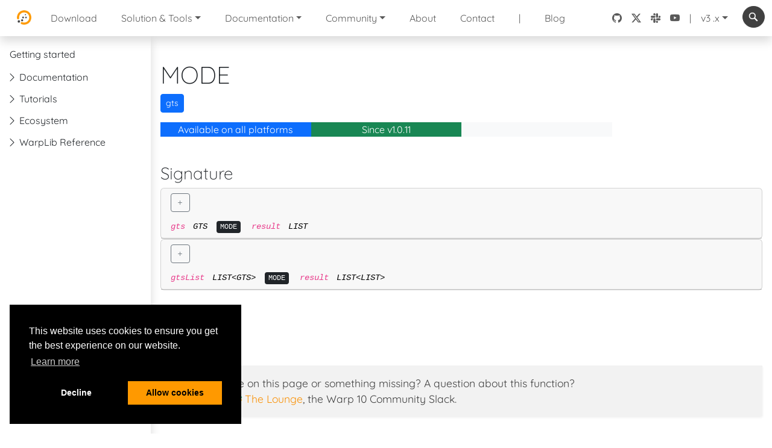

--- FILE ---
content_type: text/html
request_url: https://www.warp10.io/doc/MODE
body_size: 3369
content:
<!DOCTYPE html><html lang="en"><head>
  <meta charset="utf-8">
  <title>Warp 10 - MODE</title>
  <base href="/">
  <meta name="viewport" content="width=device-width, initial-scale=1">
  <link rel="icon" type="image/png" href="/assets/favicon-light.png" media="(prefers-color-scheme:light)">
  <link rel="icon" type="image/png" href="/assets/favicon-dark.png" media="(prefers-color-scheme:dark)">
  <link rel="icon" type="image/png" href="/assets/favicon-light.png" media="(prefers-color-scheme:no-preference)">
  <meta name="description" content="The `MODE` function computes the mode(s) for a given Geo Time Series or a GTS **LIST**. Foreach Geo Time Series pushes back on the stack a list containing">
  <meta name="keywords" content="IOT, Time series, database, sensor, analytics, big data, sensor datalake">
  <meta name="robots" content="index, follow">
  <meta property="og:locale" content="en_US">
  <meta property="og:type" content="website">

  <meta property="og:title" content="Warp 10 - MODE">
  <meta property="og:description" content="The `MODE` function computes the mode(s) for a given Geo Time Series or a GTS **LIST**. Foreach Geo Time Series pushes back on the stack a list containing">
  <meta property="og:url" content="https://www.warp10.io/">

  <meta property="og:site_name" content="Warp10.io">
  <meta property="og:image" content="https://www.warp10.io/assets/warp10-stars.png">
  <meta name="twitter:card" content="summary_large_image">
  <meta name="twitter:description" content="The `MODE` function computes the mode(s) for a given Geo Time Series or a GTS **LIST**. Foreach Geo Time Series pushes back on the stack a list containing">
  <meta name="twitter:title" content="Warp 10 - MODE">
  <meta name="twitter:site" content="@Warp10io">
  <meta name="twitter:image" content="https://www.warp10.io/assets/warp10-stars.png">
  <meta name="twitter:creator" content="@Warp10io">
  <meta http-equiv="Cache-Control" content="no-cache, no-store, must-revalidate">
  <meta http-equiv="Pragma" content="no-cache">
  <meta http-equiv="Expires" content="0">
  <meta name="google-site-verification" content="uqGm08651h09utHlZblazrh6YNwff7RbBwtKpt3kJkU">

  <link rel="apple-touch-icon" sizes="57x57" href="/assets/apple-icon-57x57.png">
  <link rel="apple-touch-icon" sizes="60x60" href="/assets/apple-icon-60x60.png">
  <link rel="apple-touch-icon" sizes="72x72" href="/assets/apple-icon-72x72.png">
  <link rel="apple-touch-icon" sizes="76x76" href="/assets/apple-icon-76x76.png">
  <link rel="apple-touch-icon" sizes="114x114" href="/assets/apple-icon-114x114.png">
  <link rel="apple-touch-icon" sizes="120x120" href="/assets/apple-icon-120x120.png">
  <link rel="apple-touch-icon" sizes="144x144" href="/assets/apple-icon-144x144.png">
  <link rel="apple-touch-icon" sizes="152x152" href="/assets/apple-icon-152x152.png">
  <link rel="apple-touch-icon" sizes="180x180" href="/assets/apple-icon-180x180.png">
  <link rel="manifest" href="/assets/manifest.json">
  <meta name="msapplication-TileColor" content="#ff9900">
  <meta name="msapplication-TileImage" content="/assets/ms-icon-144x144.png">
  <meta name="theme-color" content="#ff9900">

<style>@charset "UTF-8";:root{--bs-blue:#0d6efd;--bs-indigo:#6610f2;--bs-purple:#6f42c1;--bs-pink:#d63384;--bs-red:#dc3545;--bs-orange:#fd7e14;--bs-yellow:#ffc107;--bs-green:#198754;--bs-teal:#20c997;--bs-cyan:#0dcaf0;--bs-black:#000;--bs-white:#fff;--bs-gray:#6c757d;--bs-gray-dark:#343a40;--bs-gray-100:#f8f9fa;--bs-gray-200:#e9ecef;--bs-gray-300:#dee2e6;--bs-gray-400:#ced4da;--bs-gray-500:#adb5bd;--bs-gray-600:#6c757d;--bs-gray-700:#495057;--bs-gray-800:#343a40;--bs-gray-900:#212529;--bs-primary:#0d6efd;--bs-secondary:#6c757d;--bs-success:#198754;--bs-info:#0dcaf0;--bs-warning:#ffc107;--bs-danger:#dc3545;--bs-light:#f8f9fa;--bs-dark:#212529;--bs-primary-rgb:13, 110, 253;--bs-secondary-rgb:108, 117, 125;--bs-success-rgb:25, 135, 84;--bs-info-rgb:13, 202, 240;--bs-warning-rgb:255, 193, 7;--bs-danger-rgb:220, 53, 69;--bs-light-rgb:248, 249, 250;--bs-dark-rgb:33, 37, 41;--bs-primary-text-emphasis:#052c65;--bs-secondary-text-emphasis:#2b2f32;--bs-success-text-emphasis:#0a3622;--bs-info-text-emphasis:#055160;--bs-warning-text-emphasis:#664d03;--bs-danger-text-emphasis:#58151c;--bs-light-text-emphasis:#495057;--bs-dark-text-emphasis:#495057;--bs-primary-bg-subtle:#cfe2ff;--bs-secondary-bg-subtle:#e2e3e5;--bs-success-bg-subtle:#d1e7dd;--bs-info-bg-subtle:#cff4fc;--bs-warning-bg-subtle:#fff3cd;--bs-danger-bg-subtle:#f8d7da;--bs-light-bg-subtle:#fcfcfd;--bs-dark-bg-subtle:#ced4da;--bs-primary-border-subtle:#9ec5fe;--bs-secondary-border-subtle:#c4c8cb;--bs-success-border-subtle:#a3cfbb;--bs-info-border-subtle:#9eeaf9;--bs-warning-border-subtle:#ffe69c;--bs-danger-border-subtle:#f1aeb5;--bs-light-border-subtle:#e9ecef;--bs-dark-border-subtle:#adb5bd;--bs-white-rgb:255, 255, 255;--bs-black-rgb:0, 0, 0;--bs-font-sans-serif:system-ui, -apple-system, "Segoe UI", Roboto, "Helvetica Neue", "Noto Sans", "Liberation Sans", Arial, sans-serif, "Apple Color Emoji", "Segoe UI Emoji", "Segoe UI Symbol", "Noto Color Emoji";--bs-font-monospace:SFMono-Regular, Menlo, Monaco, Consolas, "Liberation Mono", "Courier New", monospace;--bs-gradient:linear-gradient(180deg, rgba(255, 255, 255, .15), rgba(255, 255, 255, 0));--bs-body-font-family:var(--bs-font-sans-serif);--bs-body-font-size:1rem;--bs-body-font-weight:400;--bs-body-line-height:1.5;--bs-body-color:#212529;--bs-body-color-rgb:33, 37, 41;--bs-body-bg:#fff;--bs-body-bg-rgb:255, 255, 255;--bs-emphasis-color:#000;--bs-emphasis-color-rgb:0, 0, 0;--bs-secondary-color:rgba(33, 37, 41, .75);--bs-secondary-color-rgb:33, 37, 41;--bs-secondary-bg:#e9ecef;--bs-secondary-bg-rgb:233, 236, 239;--bs-tertiary-color:rgba(33, 37, 41, .5);--bs-tertiary-color-rgb:33, 37, 41;--bs-tertiary-bg:#f8f9fa;--bs-tertiary-bg-rgb:248, 249, 250;--bs-heading-color:inherit;--bs-link-color:#0d6efd;--bs-link-color-rgb:13, 110, 253;--bs-link-decoration:underline;--bs-link-hover-color:#0a58ca;--bs-link-hover-color-rgb:10, 88, 202;--bs-code-color:#d63384;--bs-highlight-color:#212529;--bs-highlight-bg:#fff3cd;--bs-border-width:1px;--bs-border-style:solid;--bs-border-color:#dee2e6;--bs-border-color-translucent:rgba(0, 0, 0, .175);--bs-border-radius:.375rem;--bs-border-radius-sm:.25rem;--bs-border-radius-lg:.5rem;--bs-border-radius-xl:1rem;--bs-border-radius-xxl:2rem;--bs-border-radius-2xl:var(--bs-border-radius-xxl);--bs-border-radius-pill:50rem;--bs-box-shadow:0 .5rem 1rem rgba(0, 0, 0, .15);--bs-box-shadow-sm:0 .125rem .25rem rgba(0, 0, 0, .075);--bs-box-shadow-lg:0 1rem 3rem rgba(0, 0, 0, .175);--bs-box-shadow-inset:inset 0 1px 2px rgba(0, 0, 0, .075);--bs-focus-ring-width:.25rem;--bs-focus-ring-opacity:.25;--bs-focus-ring-color:rgba(13, 110, 253, .25);--bs-form-valid-color:#198754;--bs-form-valid-border-color:#198754;--bs-form-invalid-color:#dc3545;--bs-form-invalid-border-color:#dc3545}*,*:before,*:after{box-sizing:border-box}@media (prefers-reduced-motion: no-preference){:root{scroll-behavior:smooth}}body{margin:0;font-family:var(--bs-body-font-family);font-size:var(--bs-body-font-size);font-weight:var(--bs-body-font-weight);line-height:var(--bs-body-line-height);color:var(--bs-body-color);text-align:var(--bs-body-text-align);background-color:var(--bs-body-bg);-webkit-text-size-adjust:100%;-webkit-tap-highlight-color:rgba(0,0,0,0)}:root{--bs-breakpoint-xs:0;--bs-breakpoint-sm:576px;--bs-breakpoint-md:768px;--bs-breakpoint-lg:992px;--bs-breakpoint-xl:1200px;--bs-breakpoint-xxl:1400px}@font-face{font-family:Quicksand;font-style:normal;font-weight:300;font-display:swap;src:url(/assets/fonts/quicksand-latin-300.woff2) format("woff2");unicode-range:U+0102-0103,U+0110-0111,U+0128-0129,U+0168-0169,U+01A0-01A1,U+01AF-01B0,U+1EA0-1EF9,U+20AB}@font-face{font-family:Quicksand;font-style:normal;font-weight:300;font-display:swap;src:url(/assets/fonts/quicksand-latin-300.woff2) format("woff2");unicode-range:U+0100-024F,U+0259,U+1E00-1EFF,U+2020,U+20A0-20AB,U+20AD-20CF,U+2113,U+2C60-2C7F,U+A720-A7FF}@font-face{font-family:Quicksand;font-style:normal;font-weight:300;font-display:swap;src:url(/assets/fonts/quicksand-latin-300.woff2) format("woff2");unicode-range:U+0000-00FF,U+0131,U+0152-0153,U+02BB-02BC,U+02C6,U+02DA,U+02DC,U+2000-206F,U+2074,U+20AC,U+2122,U+2191,U+2193,U+2212,U+2215,U+FEFF,U+FFFD}@font-face{font-family:Quicksand;font-style:normal;font-weight:400;font-display:swap;src:url(/assets/fonts/quicksand-latin-400.woff2) format("woff2");unicode-range:U+0102-0103,U+0110-0111,U+0128-0129,U+0168-0169,U+01A0-01A1,U+01AF-01B0,U+1EA0-1EF9,U+20AB}@font-face{font-family:Quicksand;font-style:normal;font-weight:400;font-display:swap;src:url(/assets/fonts/quicksand-latin-400.woff2) format("woff2");unicode-range:U+0100-024F,U+0259,U+1E00-1EFF,U+2020,U+20A0-20AB,U+20AD-20CF,U+2113,U+2C60-2C7F,U+A720-A7FF}@font-face{font-family:Quicksand;font-style:normal;font-weight:400;font-display:swap;src:url(/assets/fonts/quicksand-latin-400.woff2) format("woff2");unicode-range:U+0000-00FF,U+0131,U+0152-0153,U+02BB-02BC,U+02C6,U+02DA,U+02DC,U+2000-206F,U+2074,U+20AC,U+2122,U+2191,U+2193,U+2212,U+2215,U+FEFF,U+FFFD}@font-face{font-family:Quicksand;font-style:normal;font-weight:500;font-display:swap;src:url(/assets/fonts/quicksand-latin-500.woff2) format("woff2");unicode-range:U+0102-0103,U+0110-0111,U+0128-0129,U+0168-0169,U+01A0-01A1,U+01AF-01B0,U+1EA0-1EF9,U+20AB}@font-face{font-family:Quicksand;font-style:normal;font-weight:500;font-display:swap;src:url(/assets/fonts/quicksand-latin-500.woff2) format("woff2");unicode-range:U+0100-024F,U+0259,U+1E00-1EFF,U+2020,U+20A0-20AB,U+20AD-20CF,U+2113,U+2C60-2C7F,U+A720-A7FF}@font-face{font-family:Quicksand;font-style:normal;font-weight:500;font-display:swap;src:url(/assets/fonts/quicksand-latin-500.woff2) format("woff2");unicode-range:U+0000-00FF,U+0131,U+0152-0153,U+02BB-02BC,U+02C6,U+02DA,U+02DC,U+2000-206F,U+2074,U+20AC,U+2122,U+2191,U+2193,U+2212,U+2215,U+FEFF,U+FFFD}@font-face{font-family:Quicksand;font-style:normal;font-weight:600;font-display:swap;src:url(/assets/fonts/quicksand-latin-600.woff2) format("woff2");unicode-range:U+0102-0103,U+0110-0111,U+0128-0129,U+0168-0169,U+01A0-01A1,U+01AF-01B0,U+1EA0-1EF9,U+20AB}@font-face{font-family:Quicksand;font-style:normal;font-weight:600;font-display:swap;src:url(/assets/fonts/quicksand-latin-600.woff2) format("woff2");unicode-range:U+0100-024F,U+0259,U+1E00-1EFF,U+2020,U+20A0-20AB,U+20AD-20CF,U+2113,U+2C60-2C7F,U+A720-A7FF}@font-face{font-family:Quicksand;font-style:normal;font-weight:600;font-display:swap;src:url(/assets/fonts/quicksand-latin-600.woff2) format("woff2");unicode-range:U+0000-00FF,U+0131,U+0152-0153,U+02BB-02BC,U+02C6,U+02DA,U+02DC,U+2000-206F,U+2074,U+20AC,U+2122,U+2191,U+2193,U+2212,U+2215,U+FEFF,U+FFFD}@font-face{font-family:Quicksand;font-style:normal;font-weight:700;font-display:swap;src:url(/assets/fonts/quicksand-latin-700.woff2) format("woff2");unicode-range:U+0102-0103,U+0110-0111,U+0128-0129,U+0168-0169,U+01A0-01A1,U+01AF-01B0,U+1EA0-1EF9,U+20AB}@font-face{font-family:Quicksand;font-style:normal;font-weight:700;font-display:swap;src:url(/assets/fonts/quicksand-latin-700.woff2) format("woff2");unicode-range:U+0100-024F,U+0259,U+1E00-1EFF,U+2020,U+20A0-20AB,U+20AD-20CF,U+2113,U+2C60-2C7F,U+A720-A7FF}@font-face{font-family:Quicksand;font-style:normal;font-weight:700;font-display:swap;src:url(/assets/fonts/quicksand-latin-700.woff2) format("woff2");unicode-range:U+0000-00FF,U+0131,U+0152-0153,U+02BB-02BC,U+02C6,U+02DA,U+02DC,U+2000-206F,U+2074,U+20AC,U+2122,U+2191,U+2193,U+2212,U+2215,U+FEFF,U+FFFD}:root{--bs-accordion-btn-padding-y:0;--bs-accordion-btn-padding-x:0;--bs-warning-rgb:249, 145, 6;--bs-blue:#004eff;--bs-orange:#f99106;--bs-warning:#f99106;--bs-red:#dc3545;--bs-danger:#dc3545;--bs-dark:#404040;--bs-primary:#004eff;--bs-secondary:#c0c0c0}body{font-family:Quicksand,sans-serif!important;-webkit-font-smoothing:subpixel-antialiased;max-width:100vw;min-height:100vh}app-root{height:100%}</style><link rel="stylesheet" href="styles.ff69530469907ec2.css" media="print" onload="this.media='all'"><noscript><link rel="stylesheet" href="styles.ff69530469907ec2.css"></noscript></head>
<body>
<app-root>
  <!-- -->
</app-root>
<script nomodule src="/assets/discovery/dist/discovery/discovery.js" defer></script>
<script type="module" src="/assets/discovery/dist/discovery/discovery.esm.js" defer></script>
<script nomodule src="/assets/discovery-code/dist/discovery-code/discovery-code.js"></script>
<script type="module" src="/assets/discovery-code/dist/discovery-code/discovery-code.esm.js"></script>
<script nomodule src="/assets/senx-ga/dist/senx-ga/senx-ga.js" defer></script>
<script type="module" src="/assets/senx-ga/dist/senx-ga/senx-ga.esm.js" defer></script>
<script src="https://wchat.freshchat.com/js/widget.js" defer></script>
<script src="/assets/js/w10check.js" data-domain="warp10.io"></script>
<script>
  document.addEventListener("DOMContentLoaded", () => {
    if (window.screen.width > 768 && window.fcWidget) {
      window.fcWidget.init({
        token: "59c7e59e-c468-48a5-b4f5-bbbd4a0df203",
        host: "https://wchat.freshchat.com"
      });
    }
  });
</script>
<script>
  if ('serviceWorker' in navigator) {
    navigator.serviceWorker.register('./sw-kjmpg31d.js');
  }
</script>
<script src="runtime.715b11a5942b43ae.js" type="module"></script><script src="polyfills.1d83ccd73d98509e.js" type="module"></script><script src="scripts.e320179c7ad2f681.js" defer></script><script src="main.ddb7c8c150243d03.js" type="module"></script>

</body></html>

--- FILE ---
content_type: text/javascript
request_url: https://www.warp10.io/assets/discovery/dist/discovery/discovery.esm.js
body_size: 1569
content:
import{p as e,b as t}from"./p-1734ae2e.js";export{s as setNonce}from"./p-1734ae2e.js";import{g as i}from"./p-f0882891.js";import"./p-07a4fb78.js";var o=()=>{const t=import.meta.url;const s={};if(t!==""){s.resourcesUrl=new URL(".",t).href}return e(s)};o().then((async e=>{await i();return t([["p-36d7291c",[[1,"discovery-dashboard",{url:[1],dashboardTitle:[1,"dashboard-title"],data:[1025],warpscript:[1],options:[1025],debug:[4],autoRefresh:[1026,"auto-refresh"],cellHeight:[2,"cell-height"],cols:[2],type:[1],vars:[8],width:[32],height:[32],result:[32],modalContent:[32],headers:[32],loaded:[32],start:[32],innerStyle:[32],audioFile:[32],title:[32],description:[32],types:[32],getPDF:[64],getVars:[64],getDashboardStructure:[64]},[[8,"discoveryEvent","discoveryEventHandler"]],{options:["optionsUpdate"],data:["dataUpdate"],vars:["varsUpdate"],warpscript:["warpscriptUpdate"]}],[1,"discovery-modal",{data:[1040],options:[1025],url:[1],debug:[4],tile:[32],dashboard:[32],showModal:[32],open:[64]},null,{options:["optionsUpdate"],data:["dataUpdate"]}],[1,"discovery-tile",{url:[1],chartTitle:[1,"chart-title"],chartDescription:[1,"chart-description"],type:[1],options:[1537],language:[1],debug:[4],unit:[1],autoRefresh:[1026,"auto-refresh"],vars:[8],loaded:[32],result:[32],width:[32],height:[32],headers:[32],start:[32],showLoader:[32],hasError:[32],errorMessage:[32],statusMessage:[32],hiddenByWs:[32],resize:[64],show:[64],showById:[64],hide:[64],hideById:[64],setFocus:[64],unFocus:[64],export:[64],exec:[64],setZoom:[64]},[[8,"discoveryEvent","discoveryEventHandler"]],{options:["optionsUpdate"],vars:["varsUpdate"]}],[1,"discovery-display",{result:[1025],type:[1],options:[1],width:[32],height:[32],debug:[4],unit:[1],parsing:[32],rendering:[32],message:[32],innerStyle:[32],innerOptions:[32],resize:[64],export:[64]},[[8,"discoveryEvent","discoveryEventHandler"]],{result:["updateRes"],options:["optionsUpdate"]}],[1,"discovery-tile-result",{result:[1025],type:[1025],start:[2],options:[1],width:[1026],height:[1026],debug:[4],unit:[1025],url:[1],chartTitle:[1,"chart-title"],chartDescription:[1,"chart-description"],language:[1],vars:[1],execTime:[32],bgColor:[32],fontColor:[32],innerResult:[32],innerOptions:[32],innerStyle:[32],innerType:[32],innerTitle:[32],ready:[32],resize:[64],setZoom:[64],show:[64],showById:[64],hide:[64],hideById:[64],setFocus:[64],unFocus:[64],export:[64],parseEvents:[64]},[[8,"discoveryEvent","discoveryEventHandler"],[0,"draw","onDrawHandler"],[0,"rendered","onDrawHandler"],[0,"leftMarginComputed","onLeftMarginComputed"],[0,"timeBounds","onTimeBounds"]],{type:["updateType"],result:["updateRes"],options:["optionsUpdate"],vars:["varsUpdate"]}],[1,"discovery-input",{result:[1],type:[1],options:[1],width:[2],height:[2],debug:[4],url:[1],parsing:[32],rendering:[32],value:[32],subType:[32],innerStyle:[32],innerResult:[32],label:[32],selectedValue:[32],values:[32],resize:[64],export:[64]},[[8,"discoveryEvent","discoveryEventHandler"]],{result:["updateRes"],options:["optionsUpdate"]}],[1,"discovery-tabular",{result:[1025],type:[1],options:[1025],width:[1026],height:[1026],debug:[4],unit:[1],parsing:[32],rendering:[32],tabularData:[32],resize:[64],export:[64]},null,{result:["updateRes"]}],[1,"discovery-annotation",{result:[1025],type:[1],options:[1],width:[2],height:[32],debug:[4],unit:[1],parsing:[32],rendering:[32],chartOpts:[32],expanded:[32],innerOptions:[32],resize:[64],show:[64],hide:[64],hideById:[64],showById:[64],setZoom:[64],export:[64],setFocus:[64],unFocus:[64]},null,{result:["updateRes"],options:["optionsUpdate"]}],[1,"discovery-bar",{result:[1025],type:[1],options:[1],width:[2],height:[1026],debug:[4],unit:[1],parsing:[32],rendering:[32],innerOptions:[32],resize:[64],setZoom:[64],export:[64],show:[64],hide:[64],hideById:[64],showById:[64],setFocus:[64],unFocus:[64]},null,{result:["updateRes"],options:["optionsUpdate"]}],[1,"discovery-bar-polar",{result:[1025],type:[1],options:[1],width:[2],height:[1026],debug:[4],unit:[1],parsing:[32],rendering:[32],innerOptions:[32],resize:[64],setZoom:[64],export:[64],show:[64],hide:[64],hideById:[64],showById:[64],setFocus:[64],unFocus:[64]},null,{result:["updateRes"],options:["optionsUpdate"]}],[1,"discovery-boxplot",{result:[1025],type:[1],options:[1],width:[2],height:[1026],debug:[4],unit:[1],parsing:[32],rendering:[32],innerOptions:[32],resize:[64],setZoom:[64],export:[64],show:[64],hide:[64],hideById:[64],showById:[64],setFocus:[64],unFocus:[64]},null,{result:["updateRes"],options:["optionsUpdate"]}],[1,"discovery-calendar",{result:[1],type:[1],options:[1],width:[2],height:[2],debug:[4],unit:[1],parsing:[32],rendering:[32],innerOptions:[32],resize:[64],show:[64],hide:[64],hideById:[64],showById:[64],export:[64]},null,{type:["updateType"],result:["updateRes"],options:["optionsUpdate"]}],[1,"discovery-gauge",{result:[1],type:[1],options:[1025],width:[2],height:[2],debug:[4],unit:[1],parsing:[32],rendering:[32],innerOptions:[32],resize:[64],show:[64],hide:[64],hideById:[64],showById:[64],export:[64]},null,{result:["updateRes"],options:["optionsUpdate"]}],[1,"discovery-heatmap",{result:[1],type:[1],options:[1],width:[2],height:[2],debug:[4],unit:[1],parsing:[32],rendering:[32],innerOptions:[32],resize:[64],show:[64],hide:[64],hideById:[64],showById:[64],export:[64]},null,{type:["updateType"],result:["updateRes"],options:["optionsUpdate"]}],[1,"discovery-image",{result:[1],type:[1],options:[1],width:[2],height:[2],debug:[4],unit:[1],parsing:[32],toDisplay:[32],export:[64]},null,{result:["updateRes"]}],[1,"discovery-input-chips",{chips:[16],autocomplete:[16],containsFn:[16],constrain_input:[4],value:[1025],innerChips:[32]},[[0,"document:click","handleDocumentClick"]],{chips:["updateChips"]}],[1,"discovery-line",{result:[1025],type:[1],options:[1],width:[32],height:[32],debug:[4],unit:[1],parsing:[32],rendering:[32],innerOptions:[32],resize:[64],setZoom:[64],export:[64],show:[64],hide:[64],hideById:[64],showById:[64],setFocus:[64],unFocus:[64]},null,{type:["updateType"],result:["updateRes"],options:["optionsUpdate"]}],[1,"discovery-linear-gauge",{result:[1025],type:[1],options:[1],width:[2],height:[2],debug:[4],unit:[1],vars:[1],parsing:[32],rendering:[32],innerOptions:[32],innerStyle:[32],resize:[64],show:[64],hide:[64],hideById:[64],showById:[64],export:[64]},[[8,"discoveryEvent","discoveryEventHandler"]],{result:["updateRes"],options:["optionsUpdate"],vars:["varsUpdate"]}],[1,"discovery-pie",{result:[1],type:[1],options:[1],width:[2],height:[2],debug:[4],unit:[1],parsing:[32],rendering:[32],innerOptions:[32],resize:[64],show:[64],hide:[64],hideById:[64],showById:[64],export:[64]},null,{type:["updateType"],result:["updateRes"],options:["optionsUpdate"]}],[1,"discovery-profile",{result:[1025],type:[1],options:[1],width:[2],height:[32],debug:[4],unit:[1],parsing:[32],rendering:[32],chartOpts:[32],expanded:[32],innerOptions:[32],resize:[64],show:[64],hide:[64],hideById:[64],showById:[64],setZoom:[64],export:[64],setFocus:[64],unFocus:[64]},null,{result:["updateRes"],options:["optionsUpdate"]}],[1,"discovery-svg",{result:[1],type:[1],start:[2],options:[1],width:[1026],height:[1026],debug:[4],unit:[1],url:[1],chartTitle:[1,"chart-title"],execTime:[32],bgColor:[32],fontColor:[32],parsing:[32],toDisplay:[32],innerStyle:[32],innerResult:[32],innerOptions:[32],resize:[64],export:[64]},[[8,"discoveryEvent","discoveryEventHandler"]],{result:["updateRes"],options:["optionsUpdate"]}],[1,"discovery-button",{result:[1025],type:[1],options:[1025],width:[2],height:[2],debug:[4],url:[1],language:[1],vars:[1],parsing:[32],rendering:[32],label:[32],innerStyle:[32],active:[32],innerOptions:[32],loading:[32],resize:[64],export:[64]},[[8,"discoveryEvent","discoveryEventHandler"]],{vars:["varsUpdate"],result:["updateRes"],options:["optionsUpdate"]}],[1,"discovery-hidden",{result:[1025],type:[1],options:[1],width:[32],height:[32],debug:[4],unit:[1],parsing:[32],rendering:[32],message:[32],innerStyle:[32],innerOptions:[32],initial:[32],resize:[64]},null,{result:["updateRes"],options:["optionsUpdate"]}],[1,"discovery-map",{result:[1025],type:[1],options:[1],width:[32],height:[32],debug:[4],parsing:[32],toDisplay:[32],innerOptions:[32],resize:[64],export:[64],show:[64],hide:[64],hideById:[64],showById:[64],setFocus:[64],unFocus:[64]},null,{result:["updateRes"],options:["optionsUpdate"]}],[1,"discovery-pageable",{debug:[4],divider:[2],data:[16],options:[16],params:[1040],elemsCount:[1026,"elems-count"],windowed:[1026],innerOptions:[32],getData:[64]},null,{data:["updateData"],options:["optionsUpdate"]}],[1,"discovery-slider",{debug:[4],progress:[4],options:[1],innerOptions:[32],setValue:[64],export:[64]},null,{options:["optionsUpdate"]}],[1,"discovery-input-chips-chip",{label:[1]}],[1,"discovery-spinner",{message:[1025]}]]]],e)}));
//# sourceMappingURL=discovery.esm.js.map

--- FILE ---
content_type: text/javascript
request_url: https://www.warp10.io/assets/discovery/dist/discovery/p-07a4fb78.js
body_size: 747
content:
class s{constructor(s,e=false){this.isDebug=false;this.className=s.name;this.isDebug=e}log(s,t,o){let a=[];a.push(`[${(new Date).toISOString()} - [${this.className}] ${t.join(" - ")}`);a=a.concat(o);switch(s){case e.DEBUG:{if(this.isDebug){console.debug(...a)}break}case e.ERROR:{console.error(...a);break}case e.INFO:{console.log(...a);break}case e.WARN:{console.warn(...a);break}default:{if(this.isDebug){console.log(...a)}}}}debug(s,...t){this.log(e.DEBUG,s,t)}error(s,...t){this.log(e.ERROR,s,t)}warn(s,...t){this.log(e.WARN,s,t)}info(s,...t){this.log(e.INFO,s,t)}}var e;(function(s){s[s["DEBUG"]=0]="DEBUG";s[s["ERROR"]=1]="ERROR";s[s["WARN"]=2]="WARN";s[s["INFO"]=3]="INFO"})(e||(e={}));export{s as L};
//# sourceMappingURL=p-07a4fb78.js.map

--- FILE ---
content_type: text/javascript
request_url: https://www.warp10.io/assets/discovery-code/dist/discovery-code/discovery-code.esm.js
body_size: 818
content:
import{p as e,b as t}from"./p-7fe44c41.js";export{s as setNonce}from"./p-7fe44c41.js";import{g as i}from"./p-e1255160.js";(()=>{const t=import.meta.url,s={};return""!==t&&(s.resourcesUrl=new URL(".",t).href),e(s)})().then((async e=>(await i(),t([["p-dc20c113",[[4,"discovery-code-editor",{url:[1],bootstrap:[1],language:[1],existingComments:[1,"existing-comments"],debug:[4],useBootstrap:[4,"use-bootstrap"],showDataviz:[4,"show-dataviz"],showExecute:[4,"show-execute"],showResult:[4,"show-result"],displayMessages:[4,"display-messages"],imageTab:[4,"image-tab"],widthPx:[2,"width-px"],heightPx:[2,"height-px"],heightLine:[2,"height-line"],theme:[1],code:[1],config:[1],initialSize:[16],selectedResultTab:[32],result:[32],status:[32],error:[32],innerConfig:[32],execute:[64],abort:[64],setBreakpointsReadOnly:[64],addInlineMarker:[64],removeInlineMarker:[64],addBreakpoints:[64],removeBreakpoints:[64],unHighlight:[64],highlight:[64],resize:[64]},[[0,"document:resize","onResized"],[0,"resized","onResized"]],{debug:["setDebug"],theme:["updateTheme"],code:["updateCode"],config:["configUpdate"]}],[1,"discovery-code-image-result",{theme:[1],config:[1],debug:[4],result:[1],loading:[32],imageList:[32],innerResult:[32],innerTheme:[32],innerConfig:[32]},null,{debug:["setDebug"],theme:["setTheme"],result:["setResult"]}],[1,"discovery-code-raw-result",{theme:[1],config:[1],debug:[4],result:[1]},null,{debug:["setDebug"],config:["setConfig"],theme:["updateTheme"],result:["setResult"]}],[0,"discovery-code-result",{theme:[1],config:[1],debug:[4],result:[1]},null,{debug:["setDebug"],result:["setResult"]}],[1,"wc-split",{items:[1],direction:[1],debug:[4],minHeight:[2,"min-height"]}],[1,"wc-tabs",{selection:[2]},[[0,"tabSelect","onSelectedTab"]],{selection:["onExternalSelection"]}],[4,"wc-tabs-content",{name:[1],responsive:[4],isSelected:[32],getChild:[64]}],[1,"wc-tabs-header",{name:[1],disabled:[4],isSelected:[32],getChild:[64]}]]]],e))));

--- FILE ---
content_type: text/javascript
request_url: https://www.warp10.io/assets/js/w10check.js
body_size: 3353
content:
(function () {
  'use strict';
  const location = window.location;
  const document = window.document;

  const scriptEl = document.currentScript;
  const endpoint = scriptEl.getAttribute('data-api') || 'https://warp.senx.io/standalone/http/telemetry/w10track';

  function onIgnoredEvent(reason, options) {
    if (reason) console.warn('Ignoring Event: ' + reason);
    options && options.callback && options.callback()
  }

  function uuidv4() {
    return "10000000-1000-4000-8000-100000000000".replace(/[018]/g, c =>
      (c ^ crypto.getRandomValues(new Uint8Array(1))[0] & 15 >> c / 4).toString(16)
    );
  }


  function trigger(eventName, options) {

    if (/^localhost$|^127(\.[0-9]+){0,2}\.[0-9]+$|^\[::1?\]$/.test(location.hostname) || location.protocol === 'file:') {
      return onIgnoredEvent('localhost', options)
    }
    if (window._phantom || window.__nightmare || window.navigator.webdriver || window.Cypress) {
      return onIgnoredEvent(null, options)
    }
    try {
      if (window.localStorage.w10track_ignore === 'true') {
        return onIgnoredEvent('localStorage flag', options);
      }
    } catch (e) {
      console.error(e);
    }

    if (!window.localStorage.getItem('w10track_uuid')) {
      window.localStorage.setItem('w10track_uuid', uuidv4());
    }
    if (!window.localStorage.getItem('w10track_geo')) {
      try {
        fetch('https://senx.io/api/geo')
          .then(r => r.json())
          .then(geo => {
            window.localStorage.setItem('w10track_geo', JSON.stringify(geo));
            console.log(geo)
            buildPayload(eventName, options);
          });
      } catch (e) {
        buildPayload(eventName, options);
       }
    } else {
      buildPayload(eventName, options);
    }
  }

  function buildPayload(eventName, options) {
    const lang = window.localStorage.getItem('w10track_lang') ?? navigator.language ?? navigator.userLanguage ?? '';
    const session = window.sessionStorage.getItem('w10track_session');
    if (!session) {
      window.sessionStorage.setItem('w10track_session', uuidv4());
    }
    const payload = {
      n: eventName,
      u: location.href,
      d: scriptEl.getAttribute('data-domain') ?? location.hostname,
      r: document.referrer || null,
      h: 1,
      l: lang.split('-')[0].toLowerCase(),
      loc: JSON.parse(window.localStorage.getItem('w10track_geo')),
      uuid: window.localStorage.getItem('w10track_uuid'),
      s: window.sessionStorage.getItem('w10track_session')
    };
    if (options && options.meta) {
      payload.m = JSON.stringify(options.meta)
    }
    if (options && options.props) {
      payload.props = options.props
    }
    if (options && options.revenue) {
      payload.$ = options.revenue
    }
    const propAttributes = scriptEl.getAttributeNames().filter(name => name.substring(0, 6) === 'event-');
    const props = payload.props || {};
    propAttributes.forEach(attribute => {
      const propKey = attribute.replace('event-', '');
      const propValue = scriptEl.getAttribute(attribute);
      props[propKey] = props[propKey] || propValue
    });
    payload.props = props;
    sendPayload(payload).then(() => options && options.callback && options.callback());
  }

  async function sendPayload(payload) {
    await fetch(endpoint, {
      method: 'POST',
      mode: 'no-cors',
      headers: {
        'Content-Type': 'text/plain'
      },
      body: JSON.stringify(payload)
    });
  }

  const queue = (window.w10track && window.w10track.q) || [];
  window.w10track = trigger;
  for (let i = 0; i < queue.length; i++) {
    trigger.apply(this, queue[i])
  }
  let lastPage;

  function page() {
    if (lastPage === location.pathname) return;
    lastPage = location.pathname
    trigger('pageview')
  }

  window.addEventListener('hashchange', page);

  const his = window.history;
  if (his.pushState) {
    const originalPushState = his['pushState'];
    his.pushState = function () {
      originalPushState.apply(this, arguments);
      page();
    }
    window.addEventListener('popstate', page);
  }

  function handleVisibilityChange() {
    if (!lastPage && document.visibilityState === 'visible') {
      page();
    }
  }

  if (document.visibilityState === 'prerender') {
    document.addEventListener('visibilitychange', handleVisibilityChange);
  } else {
    page();
  }

  function getLinkEl(link) {
    while (link && (typeof link.tagName === 'undefined' || !isLink(link) || !link.href)) {
      link = link.parentNode;
    }
    return link;
  }

  function isLink(element) {
    return element && element.tagName && element.tagName.toLowerCase() === 'a';
  }

  function shouldFollowLink(event, link) {
    // If default has been prevented by an external script, w10track should not intercept navigation.
    if (event.defaultPrevented) {
      return false;
    }
    const targetsCurrentWindow = !link.target || link.target.match(/^_(self|parent|top)$/i);
    const isRegularClick = !(event.ctrlKey || event.metaKey || event.shiftKey) && event.type === 'click';
    return targetsCurrentWindow && isRegularClick
  }

  const MIDDLE_MOUSE_BUTTON = 1;

  function handleLinkClickEvent(event) {
    if (event.type === 'auxclick' && event.button !== MIDDLE_MOUSE_BUTTON) {
      return
    }

    const link = getLinkEl(event.target);
    const hrefWithoutQuery = link && link.href && link.href.split('?')[0];

    if (isElementOrParentTagged(link, 0)) {
      // Return to prevent sending multiple events with the same action.
      // Clicks on tagged links are handled by another function.
      return;
    }

    if (isOutboundLink(link)) {
      return sendLinkClickEvent(event, link, {name: 'OutboundLinkClick', props: {url: link.href}});
    }

    if (isDownloadToTrack(hrefWithoutQuery)) {
      return sendLinkClickEvent(event, link, {name: 'FileDownload', props: {url: hrefWithoutQuery}});
    }
  }

  function sendLinkClickEvent(event, link, eventAttrs) {
    let attrs;
    let followedLink = false;

    function followLink() {
      if (!followedLink) {
        followedLink = true;
        window.location = link.href;
      }
    }

    if (shouldFollowLink(event, link)) {
      attrs = {props: eventAttrs.props, callback: followLink};
      attrs.revenue = eventAttrs.revenue;
      w10track(eventAttrs.name, attrs);
      setTimeout(followLink, 5000);
      event.preventDefault();
    } else {
      attrs = {props: eventAttrs.props};
      attrs.revenue = eventAttrs.revenue;
      w10track(eventAttrs.name, attrs);
    }
  }

  document.addEventListener('click', handleLinkClickEvent);
  document.addEventListener('auxclick', handleLinkClickEvent);

  function isOutboundLink(link) {
    return link && link.href && link.host && link.host !== location.host;
  }

  const defaultFileTypes = ['pdf', 'xlsx', 'docx', 'txt', 'rtf', 'csv', 'exe', 'key', 'pps', 'ppt', 'pptx', '7z', 'pkg', 'rar', 'gz', 'zip', 'avi', 'mov', 'mp4', 'mpeg', 'wmv', 'midi', 'mp3', 'wav', 'wma'];
  const fileTypesAttr = scriptEl.getAttribute('file-types');
  const addFileTypesAttr = scriptEl.getAttribute('add-file-types');
  const fileTypesToTrack = (fileTypesAttr && fileTypesAttr.split(",")) || (addFileTypesAttr && addFileTypesAttr.split(",").concat(defaultFileTypes)) || defaultFileTypes;

  function isDownloadToTrack(url) {
    if (!url) {
      return false
    }
    const fileType = url.split('.').pop();
    return fileTypesToTrack.some(fileTypeToTrack => fileTypeToTrack === fileType);
  }

  // Finds event attributes by iterating over the given element's (or its
  // parent's) classList. Returns an object with `name` and `props` keys.
  function getTaggedEventAttributes(htmlElement) {
    let value;
    let key;
    const taggedElement = isTagged(htmlElement) ? htmlElement : htmlElement && htmlElement.parentNode;
    const eventAttrs = {name: null, props: {}};
    eventAttrs.revenue = {};
    const classList = taggedElement && taggedElement.classList;
    if (!classList) {
      return eventAttrs;
    }
    for (let i = 0; i < classList.length; i++) {
      const className = classList.item(i);
      const matchList = className.match(/w10track-event-(.+)(=|--)(.+)/);
      if (matchList) {
        key = matchList[1];
        value = matchList[3].replace(/\+/g, ' ');
        if (key.toLowerCase() === 'name') {
          eventAttrs.name = value;
        } else {
          eventAttrs.props[key] = value;
        }
      }
      const revenueMatchList = className.match(/w10track-revenue-(.+)(=|--)(.+)/);
      if (revenueMatchList) {
        key = revenueMatchList[1];
        value = revenueMatchList[3];
        eventAttrs.revenue[key] = value;
      }
    }
    return eventAttrs;
  }

  function handleTaggedFormSubmitEvent(event) {
    const form = event.target;
    const eventAttrs = getTaggedEventAttributes(form);
    if (!eventAttrs.name) {
      return;
    }
    event.preventDefault();
    let formSubmitted = false;

    function submitForm() {
      if (!formSubmitted) {
        formSubmitted = true;
        form.submit();
      }
    }

    setTimeout(submitForm, 5000);
    const attrs = {props: eventAttrs.props, callback: submitForm};
    attrs.revenue = eventAttrs.revenue
    w10track(eventAttrs.name, attrs)
  }

  function isForm(element) {
    return element && element.tagName && element.tagName.toLowerCase() === 'form';
  }

  const PARENTS_TO_SEARCH_LIMIT = 3;

  function handleTaggedElementClickEvent(event) {
    if (event.type === 'auxclick' && event.button !== MIDDLE_MOUSE_BUTTON) {
      return;
    }
    let clicked = event.target;
    let clickedLink;
    let taggedElement;
    // Iterate over parents to find the tagged element. Also search for
    // a link element to call for different tracking behavior if found.
    for (let i = 0; i <= PARENTS_TO_SEARCH_LIMIT; i++) {
      if (!clicked) {
        break;
      }
      // Clicks inside forms are not tracked. Only form submits are.
      if (isForm(clicked)) {
        return;
      }
      if (isLink(clicked)) {
        clickedLink = clicked;
      }
      if (isTagged(clicked)) {
        taggedElement = clicked;
      }
      clicked = clicked.parentNode;
    }

    if (taggedElement) {
      const eventAttrs = getTaggedEventAttributes(taggedElement);
      if (clickedLink) {
        eventAttrs.props.url = clickedLink.href;
        sendLinkClickEvent(event, clickedLink, eventAttrs);
      } else {
        const attrs = {};
        attrs.props = eventAttrs.props;
        attrs.revenue = eventAttrs.revenue;
        w10track(eventAttrs.name, attrs);
      }
    }
  }

  function isTagged(element) {
    const classList = element && element.classList;
    if (classList) {
      for (let i = 0; i < classList.length; i++) {
        if (classList.item(i).match(/w10track-event-name(=|--)(.+)/)) {
          return true;
        }
      }
    }
    return false;
  }

  function isElementOrParentTagged(element, parentsChecked) {
    if (!element || parentsChecked > PARENTS_TO_SEARCH_LIMIT) {
      return false;
    }
    if (isTagged(element)) {
      return true;
    }
    return isElementOrParentTagged(element.parentNode, parentsChecked + 1);
  }

  document.addEventListener('submit', handleTaggedFormSubmitEvent);
  document.addEventListener('click', handleTaggedElementClickEvent);
  document.addEventListener('auxclick', handleTaggedElementClickEvent);
})();

--- FILE ---
content_type: text/javascript
request_url: https://www.warp10.io/assets/senx-ga/dist/senx-ga/senx-ga.esm.js
body_size: 385
content:
import{p as o,b as n}from"./p-a56b92b4.js";export{s as setNonce}from"./p-a56b92b4.js";const t=()=>{const n=import.meta.url;const s={};if(n!==""){s.resourcesUrl=new URL(".",n).href}return o(s)};t().then((o=>n([["p-1739747d",[[0,"senx-ga",{trackingCode:[1,"tracking-code"],name:[1],policyUrl:[1,"policy-url"],position:[1],sendEvent:[64]}]]]],o)));
//# sourceMappingURL=senx-ga.esm.js.map

--- FILE ---
content_type: text/javascript
request_url: https://www.warp10.io/assets/discovery-code/dist/discovery-code/p-7fe44c41.js
body_size: 6830
content:
var e=Object.defineProperty,t=new WeakMap,n=e=>t.get(e),l=(e,n)=>t.set(n.t=e,n),o=(e,t)=>t in e,s=(e,t)=>(0,console.error)(e,t),i=new Map,r=new Map,c="slot-fb{display:contents}slot-fb[hidden]{display:none}",u="undefined"!=typeof window?window:{},f=u.document||{head:{}},a={l:0,o:"",jmp:e=>e(),raf:e=>requestAnimationFrame(e),ael:(e,t,n,l)=>e.addEventListener(t,n,l),rel:(e,t,n,l)=>e.removeEventListener(t,n,l),ce:(e,t)=>new CustomEvent(e,t)},d=e=>Promise.resolve(e),h=(()=>{try{return new CSSStyleSheet,"function"==typeof(new CSSStyleSheet).replaceSync}catch(e){}return!1})(),p=!1,m=[],v=[],y=(e,t)=>n=>{e.push(n),p||(p=!0,t&&4&a.l?w(b):a.raf(b))},$=e=>{for(let t=0;t<e.length;t++)try{e[t](performance.now())}catch(e){s(e)}e.length=0},b=()=>{$(m),$(v),(p=m.length>0)&&a.raf(b)},w=e=>d().then(e),g=y(v,!0),S={},k=e=>"object"==(e=typeof e)||"function"===e;function j(e){var t,n,l;return null!=(l=null==(n=null==(t=e.head)?void 0:t.querySelector('meta[name="csp-nonce"]'))?void 0:n.getAttribute("content"))?l:void 0}((t,n)=>{for(var l in n)e(t,l,{get:n[l],enumerable:!0})})({},{err:()=>E,map:()=>C,ok:()=>O,unwrap:()=>R,unwrapErr:()=>T});var O=e=>({isOk:!0,isErr:!1,value:e}),E=e=>({isOk:!1,isErr:!0,value:e});function C(e,t){if(e.isOk){const n=t(e.value);return n instanceof Promise?n.then((e=>O(e))):O(n)}if(e.isErr)return E(e.value);throw"should never get here"}var M,P,x,R=e=>{if(e.isOk)return e.value;throw e.value},T=e=>{if(e.isErr)return e.value;throw e.value},A=(e,t,...n)=>{let l=null,o=null,s=null,i=!1,r=!1;const c=[],u=t=>{for(let n=0;n<t.length;n++)l=t[n],Array.isArray(l)?u(l):null!=l&&"boolean"!=typeof l&&((i="function"!=typeof e&&!k(l))&&(l+=""),i&&r?c[c.length-1].i+=l:c.push(i?L(null,l):l),r=i)};if(u(n),t){t.key&&(o=t.key),t.name&&(s=t.name);{const e=t.className||t.class;e&&(t.class="object"!=typeof e?e:Object.keys(e).filter((t=>e[t])).join(" "))}}const f=L(e,null);return f.u=t,c.length>0&&(f.h=c),f.p=o,f.m=s,f},L=(e,t)=>({l:0,v:e,i:t,$:null,h:null,u:null,p:null,m:null}),N={},F=e=>n(e).$hostElement$,U=(e,t,n)=>{const l=F(e);return{emit:e=>W(l,t,{bubbles:!!(4&n),composed:!!(2&n),cancelable:!!(1&n),detail:e})}},W=(e,t,n)=>{const l=a.ce(t,n);return e.dispatchEvent(l),l},D=new WeakMap,H=e=>"sc-"+e.S,q=(e,t,n,l,s,i)=>{if(n!==l){let r=o(e,t),c=t.toLowerCase();if("class"===t){const t=e.classList,o=V(n),s=V(l);t.remove(...o.filter((e=>e&&!s.includes(e)))),t.add(...s.filter((e=>e&&!o.includes(e))))}else if("style"===t){for(const t in n)l&&null!=l[t]||(t.includes("-")?e.style.removeProperty(t):e.style[t]="");for(const t in l)n&&l[t]===n[t]||(t.includes("-")?e.style.setProperty(t,l[t]):e.style[t]=l[t])}else if("key"===t);else if("ref"===t)l&&l(e);else if(r||"o"!==t[0]||"n"!==t[1]){const o=k(l);if((r||o&&null!==l)&&!s)try{if(e.tagName.includes("-"))e[t]=l;else{const o=null==l?"":l;"list"===t?r=!1:null!=n&&e[t]==o||(e[t]=o)}}catch(e){}null==l||!1===l?!1===l&&""!==e.getAttribute(t)||e.removeAttribute(t):(!r||4&i||s)&&!o&&e.setAttribute(t,l=!0===l?"":l)}else if(t="-"===t[2]?t.slice(3):o(u,c)?c.slice(2):c[2]+t.slice(3),n||l){const o=t.endsWith(_);t=t.replace(z,""),n&&a.rel(e,t,n,o),l&&a.ael(e,t,l,o)}}},G=/\s/,V=e=>e?e.split(G):[],_="Capture",z=RegExp(_+"$"),B=(e,t,n)=>{const l=11===t.$.nodeType&&t.$.host?t.$.host:t.$,o=e&&e.u||S,s=t.u||S;for(const e of I(Object.keys(o)))e in s||q(l,e,o[e],void 0,n,t.l);for(const e of I(Object.keys(s)))q(l,e,o[e],s[e],n,t.l)};function I(e){return e.includes("ref")?[...e.filter((e=>"ref"!==e)),"ref"]:e}var J=!1,K=!1,Q=!1,X=!1,Y=(e,t,n,l)=>{var o;const s=t.h[n];let i,r,c,u=0;if(J||(Q=!0,"slot"===s.v&&(M&&l.classList.add(M+"-s"),s.l|=s.h?2:1)),null!==s.i)i=s.$=f.createTextNode(s.i);else if(1&s.l)i=s.$=f.createTextNode("");else if(i=s.$=f.createElement(!J&&2&s.l?"slot-fb":s.v),B(null,s,X),null!=M&&i["s-si"]!==M&&i.classList.add(i["s-si"]=M),s.h)for(u=0;u<s.h.length;++u)r=Y(e,s,u,i),r&&i.appendChild(r);return i["s-hn"]=x,3&s.l&&(i["s-sr"]=!0,i["s-cr"]=P,i["s-sn"]=s.m||"",i["s-rf"]=null==(o=s.u)?void 0:o.ref,c=e&&e.h&&e.h[n],c&&c.v===s.v&&e.$&&Z(e.$,!1)),i},Z=(e,t)=>{a.l|=1;const n=Array.from(e.childNodes);for(let e=n.length-1;e>=0;e--){const l=n[e];l["s-hn"]!==x&&l["s-ol"]&&(ae(oe(l),l,le(l)),l["s-ol"].remove(),l["s-ol"]=void 0,l["s-sh"]=void 0,Q=!0),t&&Z(l,t)}a.l&=-2},ee=(e,t,n,l,o,s)=>{let i,r=e["s-cr"]&&e["s-cr"].parentNode||e;for(r.shadowRoot&&r.tagName===x&&(r=r.shadowRoot);o<=s;++o)l[o]&&(i=Y(null,n,o,e),i&&(l[o].$=i,ae(r,i,le(t))))},te=(e,t,n)=>{for(let l=t;l<=n;++l){const t=e[l];if(t){const e=t.$;fe(t),e&&(K=!0,e["s-ol"]?e["s-ol"].remove():Z(e,!0),e.remove())}}},ne=(e,t,n=!1)=>e.v===t.v&&("slot"===e.v?e.m===t.m:!!n||e.p===t.p),le=e=>e&&e["s-ol"]||e,oe=e=>(e["s-ol"]?e["s-ol"]:e).parentNode,se=(e,t,n=!1)=>{const l=t.$=e.$,o=e.h,s=t.h,i=t.i;let r;null===i?(("slot"!==t.v||J)&&B(e,t,X),null!==o&&null!==s?((e,t,n,l,o=!1)=>{let s,i,r=0,c=0,u=0,f=0,a=t.length-1,d=t[0],h=t[a],p=l.length-1,m=l[0],v=l[p];for(;r<=a&&c<=p;)if(null==d)d=t[++r];else if(null==h)h=t[--a];else if(null==m)m=l[++c];else if(null==v)v=l[--p];else if(ne(d,m,o))se(d,m,o),d=t[++r],m=l[++c];else if(ne(h,v,o))se(h,v,o),h=t[--a],v=l[--p];else if(ne(d,v,o))"slot"!==d.v&&"slot"!==v.v||Z(d.$.parentNode,!1),se(d,v,o),ae(e,d.$,h.$.nextSibling),d=t[++r],v=l[--p];else if(ne(h,m,o))"slot"!==d.v&&"slot"!==v.v||Z(h.$.parentNode,!1),se(h,m,o),ae(e,h.$,d.$),h=t[--a],m=l[++c];else{for(u=-1,f=r;f<=a;++f)if(t[f]&&null!==t[f].p&&t[f].p===m.p){u=f;break}u>=0?(i=t[u],i.v!==m.v?s=Y(t&&t[c],n,u,e):(se(i,m,o),t[u]=void 0,s=i.$),m=l[++c]):(s=Y(t&&t[c],n,c,e),m=l[++c]),s&&ae(oe(d.$),s,le(d.$))}r>a?ee(e,null==l[p+1]?null:l[p+1].$,n,l,c,p):c>p&&te(t,r,a)})(l,o,t,s,n):null!==s?(null!==e.i&&(l.textContent=""),ee(l,null,t,s,0,s.length-1)):null!==o&&te(o,0,o.length-1)):(r=l["s-cr"])?r.parentNode.textContent=i:e.i!==i&&(l.data=i)},ie=e=>{const t=e.childNodes;for(const e of t)if(1===e.nodeType){if(e["s-sr"]){const n=e["s-sn"];e.hidden=!1;for(const l of t)if(l!==e)if(l["s-hn"]!==e["s-hn"]||""!==n){if(1===l.nodeType&&(n===l.getAttribute("slot")||n===l["s-sn"])||3===l.nodeType&&n===l["s-sn"]){e.hidden=!0;break}}else if(1===l.nodeType||3===l.nodeType&&""!==l.textContent.trim()){e.hidden=!0;break}}ie(e)}},re=[],ce=e=>{let t,n,l;for(const o of e.childNodes){if(o["s-sr"]&&(t=o["s-cr"])&&t.parentNode){n=t.parentNode.childNodes;const e=o["s-sn"];for(l=n.length-1;l>=0;l--)if(t=n[l],!t["s-cn"]&&!t["s-nr"]&&t["s-hn"]!==o["s-hn"])if(ue(t,e)){let n=re.find((e=>e.k===t));K=!0,t["s-sn"]=t["s-sn"]||e,n?(n.k["s-sh"]=o["s-hn"],n.j=o):(t["s-sh"]=o["s-hn"],re.push({j:o,k:t})),t["s-sr"]&&re.map((e=>{ue(e.k,t["s-sn"])&&(n=re.find((e=>e.k===t)),n&&!e.j&&(e.j=n.j))}))}else re.some((e=>e.k===t))||re.push({k:t})}1===o.nodeType&&ce(o)}},ue=(e,t)=>1===e.nodeType?null===e.getAttribute("slot")&&""===t||e.getAttribute("slot")===t:e["s-sn"]===t||""===t,fe=e=>{e.u&&e.u.ref&&e.u.ref(null),e.h&&e.h.map(fe)},ae=(e,t,n)=>null==e?void 0:e.insertBefore(t,n),de=(e,t)=>{t&&!e.O&&t["s-p"]&&t["s-p"].push(new Promise((t=>e.O=t)))},he=(e,t)=>{if(e.l|=16,!(4&e.l))return de(e,e.C),g((()=>pe(e,t)));e.l|=512},pe=(e,t)=>{const n=e.t;if(!n)throw Error(`Can't render component <${e.$hostElement$.tagName.toLowerCase()} /> with invalid Stencil runtime! Make sure this imported component is compiled with a \`externalRuntime: true\` flag. For more information, please refer to https://stenciljs.com/docs/custom-elements#externalruntime`);let l;return t&&(e.l|=256,e.M&&(e.M.map((([e,t])=>ge(n,e,t))),e.M=void 0),l=ge(n,"componentWillLoad")),me(l,(()=>ye(e,n,t)))},me=(e,t)=>ve(e)?e.then(t).catch((e=>{console.error(e),t()})):t(),ve=e=>e instanceof Promise||e&&e.then&&"function"==typeof e.then,ye=async(e,t,n)=>{var l;const o=e.$hostElement$,s=o["s-rc"];n&&(e=>{const t=e.P,n=e.$hostElement$,l=t.l,o=((e,t)=>{var n;const l=H(t),o=r.get(l);if(e=11===e.nodeType?e:f,o)if("string"==typeof o){let s,i=D.get(e=e.head||e);if(i||D.set(e,i=new Set),!i.has(l)){{s=f.createElement("style"),s.innerHTML=o;const t=null!=(n=a.R)?n:j(f);null!=t&&s.setAttribute("nonce",t),e.insertBefore(s,e.querySelector("link"))}4&t.l&&(s.innerHTML+=c),i&&i.add(l)}}else e.adoptedStyleSheets.includes(o)||(e.adoptedStyleSheets=[...e.adoptedStyleSheets,o]);return l})(n.shadowRoot?n.shadowRoot:n.getRootNode(),t);10&l&&(n["s-sc"]=o,n.classList.add(o+"-h"))})(e);$e(e,t,o,n),s&&(s.map((e=>e())),o["s-rc"]=void 0);{const t=null!=(l=o["s-p"])?l:[],n=()=>be(e);0===t.length?n():(Promise.all(t).then(n),e.l|=4,t.length=0)}},$e=(e,t,n,l)=>{try{t=t.render(),e.l&=-17,e.l|=2,((e,t,n=!1)=>{var l,o,s,i;const r=e.$hostElement$,c=e.P,u=e.T||L(null,null),d=(e=>e&&e.v===N)(t)?t:A(null,null,t);if(x=r.tagName,n&&d.u)for(const e of Object.keys(d.u))r.hasAttribute(e)&&!["key","ref","style","class"].includes(e)&&(d.u[e]=r[e]);if(d.v=null,d.l|=4,e.T=d,d.$=u.$=r.shadowRoot||r,M=r["s-sc"],J=!!(1&c.l),P=r["s-cr"],K=!1,se(u,d,n),a.l|=1,Q){ce(d.$);for(const e of re){const t=e.k;if(!t["s-ol"]){const e=f.createTextNode("");e["s-nr"]=t,ae(t.parentNode,t["s-ol"]=e,t)}}for(const e of re){const t=e.k,r=e.j;if(r){const e=r.parentNode;let n=r.nextSibling;{let s=null==(l=t["s-ol"])?void 0:l.previousSibling;for(;s;){let l=null!=(o=s["s-nr"])?o:null;if(l&&l["s-sn"]===t["s-sn"]&&e===l.parentNode){for(l=l.nextSibling;l===t||(null==l?void 0:l["s-sr"]);)l=null==l?void 0:l.nextSibling;if(!l||!l["s-nr"]){n=l;break}}s=s.previousSibling}}(!n&&e!==t.parentNode||t.nextSibling!==n)&&t!==n&&(!t["s-hn"]&&t["s-ol"]&&(t["s-hn"]=t["s-ol"].parentNode.nodeName),ae(e,t,n),1===t.nodeType&&(t.hidden=null!=(s=t["s-ih"])&&s)),t&&"function"==typeof r["s-rf"]&&r["s-rf"](t)}else 1===t.nodeType&&(n&&(t["s-ih"]=null!=(i=t.hidden)&&i),t.hidden=!0)}}K&&ie(d.$),a.l&=-2,re.length=0,P=void 0})(e,t,l)}catch(t){s(t,e.$hostElement$)}return null},be=e=>{const t=e.$hostElement$,n=e.t,l=e.C;64&e.l||(e.l|=64,Se(t),ge(n,"componentDidLoad"),e.A(t),l||we()),e.L(t),e.O&&(e.O(),e.O=void 0),512&e.l&&w((()=>he(e,!1))),e.l&=-517},we=()=>{Se(f.documentElement),w((()=>W(u,"appload",{detail:{namespace:"discovery-code"}})))},ge=(e,t,n)=>{if(e&&e[t])try{return e[t](n)}catch(e){s(e)}},Se=e=>e.classList.add("hydrated"),ke=(e,t,l)=>{var o,i;const r=e.prototype;if(t.N||t.F||e.watchers){e.watchers&&!t.F&&(t.F=e.watchers);const c=Object.entries(null!=(o=t.N)?o:{});if(c.map((([e,[o]])=>{31&o||2&l&&32&o?Object.defineProperty(r,e,{get(){return((e,t)=>n(this).U.get(t))(0,e)},set(l){((e,t,l,o)=>{const i=n(e);if(!i)throw Error(`Couldn't find host element for "${o.S}" as it is unknown to this Stencil runtime. This usually happens when integrating a 3rd party Stencil component with another Stencil component or application. Please reach out to the maintainers of the 3rd party Stencil component or report this on the Stencil Discord server (https://chat.stenciljs.com) or comment on this similar [GitHub issue](https://github.com/ionic-team/stencil/issues/5457).`);const r=i.$hostElement$,c=i.U.get(t),u=i.l,f=i.t;if(l=((e,t)=>null==e||k(e)?e:4&t?"false"!==e&&(""===e||!!e):2&t?parseFloat(e):1&t?e+"":e)(l,o.N[t][0]),(!(8&u)||void 0===c)&&l!==c&&(!Number.isNaN(c)||!Number.isNaN(l))&&(i.U.set(t,l),f)){if(o.F&&128&u){const e=o.F[t];e&&e.map((e=>{try{f[e](l,c,t)}catch(e){s(e,r)}}))}2==(18&u)&&he(i,!1)}})(this,e,l,t)},configurable:!0,enumerable:!0}):1&l&&64&o&&Object.defineProperty(r,e,{value(...t){var l;const o=n(this);return null==(l=null==o?void 0:o.W)?void 0:l.then((()=>{var n;return null==(n=o.t)?void 0:n[e](...t)}))}})})),1&l){const l=new Map;r.attributeChangedCallback=function(e,o,s){a.jmp((()=>{var i;const c=l.get(e);if(this.hasOwnProperty(c))s=this[c],delete this[c];else{if(r.hasOwnProperty(c)&&"number"==typeof this[c]&&this[c]==s)return;if(null==c){const l=n(this),r=null==l?void 0:l.l;if(r&&!(8&r)&&128&r&&s!==o){const n=l.t,r=null==(i=t.F)?void 0:i[e];null==r||r.forEach((t=>{null!=n[t]&&n[t].call(n,s,o,e)}))}return}}this[c]=(null!==s||"boolean"!=typeof this[c])&&s}))},e.observedAttributes=Array.from(new Set([...Object.keys(null!=(i=t.F)?i:{}),...c.filter((([e,t])=>15&t[0])).map((([e,t])=>{const n=t[1]||e;return l.set(n,e),n}))]))}}return e},je=e=>{ge(e,"disconnectedCallback")},Oe=(e,l={})=>{var o;const d=[],p=l.exclude||[],m=u.customElements,v=f.head,y=v.querySelector("meta[charset]"),$=f.createElement("style"),b=[];let w,g=!0;Object.assign(a,l),a.o=new URL(l.resourcesUrl||"./",f.baseURI).href;let S=!1;if(e.map((e=>{e[1].map((l=>{var o;const c={l:l[0],S:l[1],N:l[2],D:l[3]};4&c.l&&(S=!0),c.N=l[2],c.D=l[3],c.F=null!=(o=l[4])?o:{};const u=c.S,v=class extends HTMLElement{constructor(e){if(super(e),this.hasRegisteredEventListeners=!1,((e,n)=>{const l={l:0,$hostElement$:e,P:n,U:new Map};l.W=new Promise((e=>l.L=e)),l.H=new Promise((e=>l.A=e)),e["s-p"]=[],e["s-rc"]=[],t.set(e,l)})(e=this,c),1&c.l)if(e.shadowRoot){if("open"!==e.shadowRoot.mode)throw Error(`Unable to re-use existing shadow root for ${c.S}! Mode is set to ${e.shadowRoot.mode} but Stencil only supports open shadow roots.`)}else e.attachShadow({mode:"open"})}connectedCallback(){const e=n(this);this.hasRegisteredEventListeners||(this.hasRegisteredEventListeners=!0,Ee(this,e,c.D)),w&&(clearTimeout(w),w=null),g?b.push(this):a.jmp((()=>(e=>{if(!(1&a.l)){const t=n(e),l=t.P,o=()=>{};if(1&t.l)Ee(e,t,l.D),(null==t?void 0:t.t)||(null==t?void 0:t.H)&&t.H.then((()=>{}));else{t.l|=1,12&l.l&&(e=>{const t=e["s-cr"]=f.createComment("");t["s-cn"]=!0,ae(e,t,e.firstChild)})(e);{let n=e;for(;n=n.parentNode||n.host;)if(n["s-p"]){de(t,t.C=n);break}}l.N&&Object.entries(l.N).map((([t,[n]])=>{if(31&n&&e.hasOwnProperty(t)){const n=e[t];delete e[t],e[t]=n}})),(async(e,t,n)=>{let l;if(!(32&t.l)){if(t.l|=32,n.q){const e=(e=>{const t=e.S.replace(/-/g,"_"),n=e.q;if(!n)return;const l=i.get(n);return l?l[t]:import(`./${n}.entry.js`).then((e=>(i.set(n,e),e[t])),s)
/*!__STENCIL_STATIC_IMPORT_SWITCH__*/})(n);if(e&&"then"in e){const t=()=>{};l=await e,t()}else l=e;if(!l)throw Error(`Constructor for "${n.S}#${t.G}" was not found`);l.isProxied||(n.F=l.watchers,ke(l,n,2),l.isProxied=!0);const o=()=>{};t.l|=8;try{new l(t)}catch(e){s(e)}t.l&=-9,t.l|=128,o()}else l=e.constructor,customElements.whenDefined(e.localName).then((()=>t.l|=128));if(l&&l.style){let e;"string"==typeof l.style&&(e=l.style);const t=H(n);if(!r.has(t)){const l=()=>{};((e,t,n)=>{let l=r.get(e);h&&n?(l=l||new CSSStyleSheet,"string"==typeof l?l=t:l.replaceSync(t)):l=t,r.set(e,l)})(t,e,!!(1&n.l)),l()}}}const o=t.C,c=()=>he(t,!0);o&&o["s-rc"]?o["s-rc"].push(c):c()})(e,t,l)}o()}})(this)))}disconnectedCallback(){a.jmp((()=>(async()=>{if(!(1&a.l)){const e=n(this);e.V&&(e.V.map((e=>e())),e.V=void 0),(null==e?void 0:e.t)?je(e.t):(null==e?void 0:e.H)&&e.H.then((()=>je(e.t)))}})()))}componentOnReady(){return n(this).H}};c.q=e[0],p.includes(u)||m.get(u)||(d.push(u),m.define(u,ke(v,c,1)))}))})),d.length>0&&(S&&($.textContent+=c),$.textContent+=d.sort()+"{visibility:hidden}.hydrated{visibility:inherit}",$.innerHTML.length)){$.setAttribute("data-styles","");const e=null!=(o=a.R)?o:j(f);null!=e&&$.setAttribute("nonce",e),v.insertBefore($,y?y.nextSibling:v.firstChild)}g=!1,b.length?b.map((e=>e.connectedCallback())):a.jmp((()=>w=setTimeout(we,30)))},Ee=(e,t,n)=>{n&&n.map((([n,l,o])=>{const s=e,i=Ce(t,o),r=Me(n);a.ael(s,l,i,r),(t.V=t.V||[]).push((()=>a.rel(s,l,i,r)))}))},Ce=(e,t)=>n=>{var l;try{256&e.l?null==(l=e.t)||l[t](n):(e.M=e.M||[]).push([t,n])}catch(e){s(e)}},Me=e=>({passive:!!(1&e),capture:!!(2&e)}),Pe=e=>a.R=e;export{Oe as b,U as c,F as g,A as h,d as p,l as r,Pe as s}